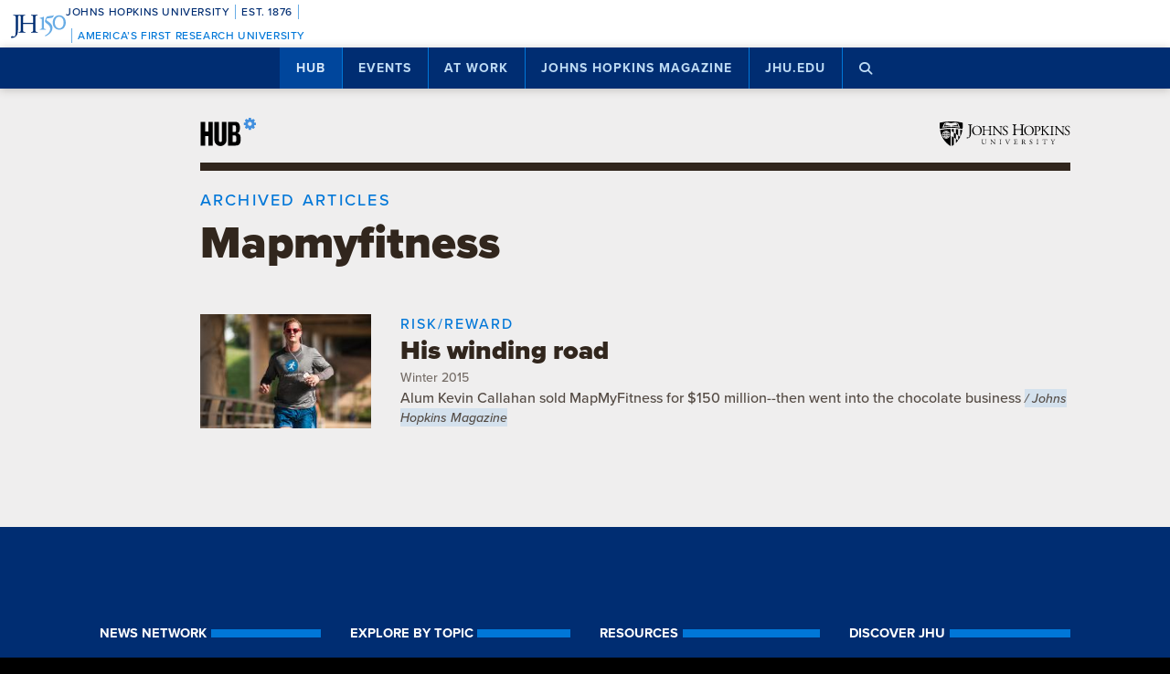

--- FILE ---
content_type: text/html; charset=utf-8
request_url: https://www.google.com/recaptcha/api2/anchor?ar=1&k=6LclNtkZAAAAANENXb4rH5E6uT1RlbUCAFvjxJYj&co=aHR0cHM6Ly9odWIuamh1LmVkdTo0NDM.&hl=en&v=N67nZn4AqZkNcbeMu4prBgzg&size=invisible&anchor-ms=20000&execute-ms=30000&cb=p0itnjyg49ls
body_size: 48745
content:
<!DOCTYPE HTML><html dir="ltr" lang="en"><head><meta http-equiv="Content-Type" content="text/html; charset=UTF-8">
<meta http-equiv="X-UA-Compatible" content="IE=edge">
<title>reCAPTCHA</title>
<style type="text/css">
/* cyrillic-ext */
@font-face {
  font-family: 'Roboto';
  font-style: normal;
  font-weight: 400;
  font-stretch: 100%;
  src: url(//fonts.gstatic.com/s/roboto/v48/KFO7CnqEu92Fr1ME7kSn66aGLdTylUAMa3GUBHMdazTgWw.woff2) format('woff2');
  unicode-range: U+0460-052F, U+1C80-1C8A, U+20B4, U+2DE0-2DFF, U+A640-A69F, U+FE2E-FE2F;
}
/* cyrillic */
@font-face {
  font-family: 'Roboto';
  font-style: normal;
  font-weight: 400;
  font-stretch: 100%;
  src: url(//fonts.gstatic.com/s/roboto/v48/KFO7CnqEu92Fr1ME7kSn66aGLdTylUAMa3iUBHMdazTgWw.woff2) format('woff2');
  unicode-range: U+0301, U+0400-045F, U+0490-0491, U+04B0-04B1, U+2116;
}
/* greek-ext */
@font-face {
  font-family: 'Roboto';
  font-style: normal;
  font-weight: 400;
  font-stretch: 100%;
  src: url(//fonts.gstatic.com/s/roboto/v48/KFO7CnqEu92Fr1ME7kSn66aGLdTylUAMa3CUBHMdazTgWw.woff2) format('woff2');
  unicode-range: U+1F00-1FFF;
}
/* greek */
@font-face {
  font-family: 'Roboto';
  font-style: normal;
  font-weight: 400;
  font-stretch: 100%;
  src: url(//fonts.gstatic.com/s/roboto/v48/KFO7CnqEu92Fr1ME7kSn66aGLdTylUAMa3-UBHMdazTgWw.woff2) format('woff2');
  unicode-range: U+0370-0377, U+037A-037F, U+0384-038A, U+038C, U+038E-03A1, U+03A3-03FF;
}
/* math */
@font-face {
  font-family: 'Roboto';
  font-style: normal;
  font-weight: 400;
  font-stretch: 100%;
  src: url(//fonts.gstatic.com/s/roboto/v48/KFO7CnqEu92Fr1ME7kSn66aGLdTylUAMawCUBHMdazTgWw.woff2) format('woff2');
  unicode-range: U+0302-0303, U+0305, U+0307-0308, U+0310, U+0312, U+0315, U+031A, U+0326-0327, U+032C, U+032F-0330, U+0332-0333, U+0338, U+033A, U+0346, U+034D, U+0391-03A1, U+03A3-03A9, U+03B1-03C9, U+03D1, U+03D5-03D6, U+03F0-03F1, U+03F4-03F5, U+2016-2017, U+2034-2038, U+203C, U+2040, U+2043, U+2047, U+2050, U+2057, U+205F, U+2070-2071, U+2074-208E, U+2090-209C, U+20D0-20DC, U+20E1, U+20E5-20EF, U+2100-2112, U+2114-2115, U+2117-2121, U+2123-214F, U+2190, U+2192, U+2194-21AE, U+21B0-21E5, U+21F1-21F2, U+21F4-2211, U+2213-2214, U+2216-22FF, U+2308-230B, U+2310, U+2319, U+231C-2321, U+2336-237A, U+237C, U+2395, U+239B-23B7, U+23D0, U+23DC-23E1, U+2474-2475, U+25AF, U+25B3, U+25B7, U+25BD, U+25C1, U+25CA, U+25CC, U+25FB, U+266D-266F, U+27C0-27FF, U+2900-2AFF, U+2B0E-2B11, U+2B30-2B4C, U+2BFE, U+3030, U+FF5B, U+FF5D, U+1D400-1D7FF, U+1EE00-1EEFF;
}
/* symbols */
@font-face {
  font-family: 'Roboto';
  font-style: normal;
  font-weight: 400;
  font-stretch: 100%;
  src: url(//fonts.gstatic.com/s/roboto/v48/KFO7CnqEu92Fr1ME7kSn66aGLdTylUAMaxKUBHMdazTgWw.woff2) format('woff2');
  unicode-range: U+0001-000C, U+000E-001F, U+007F-009F, U+20DD-20E0, U+20E2-20E4, U+2150-218F, U+2190, U+2192, U+2194-2199, U+21AF, U+21E6-21F0, U+21F3, U+2218-2219, U+2299, U+22C4-22C6, U+2300-243F, U+2440-244A, U+2460-24FF, U+25A0-27BF, U+2800-28FF, U+2921-2922, U+2981, U+29BF, U+29EB, U+2B00-2BFF, U+4DC0-4DFF, U+FFF9-FFFB, U+10140-1018E, U+10190-1019C, U+101A0, U+101D0-101FD, U+102E0-102FB, U+10E60-10E7E, U+1D2C0-1D2D3, U+1D2E0-1D37F, U+1F000-1F0FF, U+1F100-1F1AD, U+1F1E6-1F1FF, U+1F30D-1F30F, U+1F315, U+1F31C, U+1F31E, U+1F320-1F32C, U+1F336, U+1F378, U+1F37D, U+1F382, U+1F393-1F39F, U+1F3A7-1F3A8, U+1F3AC-1F3AF, U+1F3C2, U+1F3C4-1F3C6, U+1F3CA-1F3CE, U+1F3D4-1F3E0, U+1F3ED, U+1F3F1-1F3F3, U+1F3F5-1F3F7, U+1F408, U+1F415, U+1F41F, U+1F426, U+1F43F, U+1F441-1F442, U+1F444, U+1F446-1F449, U+1F44C-1F44E, U+1F453, U+1F46A, U+1F47D, U+1F4A3, U+1F4B0, U+1F4B3, U+1F4B9, U+1F4BB, U+1F4BF, U+1F4C8-1F4CB, U+1F4D6, U+1F4DA, U+1F4DF, U+1F4E3-1F4E6, U+1F4EA-1F4ED, U+1F4F7, U+1F4F9-1F4FB, U+1F4FD-1F4FE, U+1F503, U+1F507-1F50B, U+1F50D, U+1F512-1F513, U+1F53E-1F54A, U+1F54F-1F5FA, U+1F610, U+1F650-1F67F, U+1F687, U+1F68D, U+1F691, U+1F694, U+1F698, U+1F6AD, U+1F6B2, U+1F6B9-1F6BA, U+1F6BC, U+1F6C6-1F6CF, U+1F6D3-1F6D7, U+1F6E0-1F6EA, U+1F6F0-1F6F3, U+1F6F7-1F6FC, U+1F700-1F7FF, U+1F800-1F80B, U+1F810-1F847, U+1F850-1F859, U+1F860-1F887, U+1F890-1F8AD, U+1F8B0-1F8BB, U+1F8C0-1F8C1, U+1F900-1F90B, U+1F93B, U+1F946, U+1F984, U+1F996, U+1F9E9, U+1FA00-1FA6F, U+1FA70-1FA7C, U+1FA80-1FA89, U+1FA8F-1FAC6, U+1FACE-1FADC, U+1FADF-1FAE9, U+1FAF0-1FAF8, U+1FB00-1FBFF;
}
/* vietnamese */
@font-face {
  font-family: 'Roboto';
  font-style: normal;
  font-weight: 400;
  font-stretch: 100%;
  src: url(//fonts.gstatic.com/s/roboto/v48/KFO7CnqEu92Fr1ME7kSn66aGLdTylUAMa3OUBHMdazTgWw.woff2) format('woff2');
  unicode-range: U+0102-0103, U+0110-0111, U+0128-0129, U+0168-0169, U+01A0-01A1, U+01AF-01B0, U+0300-0301, U+0303-0304, U+0308-0309, U+0323, U+0329, U+1EA0-1EF9, U+20AB;
}
/* latin-ext */
@font-face {
  font-family: 'Roboto';
  font-style: normal;
  font-weight: 400;
  font-stretch: 100%;
  src: url(//fonts.gstatic.com/s/roboto/v48/KFO7CnqEu92Fr1ME7kSn66aGLdTylUAMa3KUBHMdazTgWw.woff2) format('woff2');
  unicode-range: U+0100-02BA, U+02BD-02C5, U+02C7-02CC, U+02CE-02D7, U+02DD-02FF, U+0304, U+0308, U+0329, U+1D00-1DBF, U+1E00-1E9F, U+1EF2-1EFF, U+2020, U+20A0-20AB, U+20AD-20C0, U+2113, U+2C60-2C7F, U+A720-A7FF;
}
/* latin */
@font-face {
  font-family: 'Roboto';
  font-style: normal;
  font-weight: 400;
  font-stretch: 100%;
  src: url(//fonts.gstatic.com/s/roboto/v48/KFO7CnqEu92Fr1ME7kSn66aGLdTylUAMa3yUBHMdazQ.woff2) format('woff2');
  unicode-range: U+0000-00FF, U+0131, U+0152-0153, U+02BB-02BC, U+02C6, U+02DA, U+02DC, U+0304, U+0308, U+0329, U+2000-206F, U+20AC, U+2122, U+2191, U+2193, U+2212, U+2215, U+FEFF, U+FFFD;
}
/* cyrillic-ext */
@font-face {
  font-family: 'Roboto';
  font-style: normal;
  font-weight: 500;
  font-stretch: 100%;
  src: url(//fonts.gstatic.com/s/roboto/v48/KFO7CnqEu92Fr1ME7kSn66aGLdTylUAMa3GUBHMdazTgWw.woff2) format('woff2');
  unicode-range: U+0460-052F, U+1C80-1C8A, U+20B4, U+2DE0-2DFF, U+A640-A69F, U+FE2E-FE2F;
}
/* cyrillic */
@font-face {
  font-family: 'Roboto';
  font-style: normal;
  font-weight: 500;
  font-stretch: 100%;
  src: url(//fonts.gstatic.com/s/roboto/v48/KFO7CnqEu92Fr1ME7kSn66aGLdTylUAMa3iUBHMdazTgWw.woff2) format('woff2');
  unicode-range: U+0301, U+0400-045F, U+0490-0491, U+04B0-04B1, U+2116;
}
/* greek-ext */
@font-face {
  font-family: 'Roboto';
  font-style: normal;
  font-weight: 500;
  font-stretch: 100%;
  src: url(//fonts.gstatic.com/s/roboto/v48/KFO7CnqEu92Fr1ME7kSn66aGLdTylUAMa3CUBHMdazTgWw.woff2) format('woff2');
  unicode-range: U+1F00-1FFF;
}
/* greek */
@font-face {
  font-family: 'Roboto';
  font-style: normal;
  font-weight: 500;
  font-stretch: 100%;
  src: url(//fonts.gstatic.com/s/roboto/v48/KFO7CnqEu92Fr1ME7kSn66aGLdTylUAMa3-UBHMdazTgWw.woff2) format('woff2');
  unicode-range: U+0370-0377, U+037A-037F, U+0384-038A, U+038C, U+038E-03A1, U+03A3-03FF;
}
/* math */
@font-face {
  font-family: 'Roboto';
  font-style: normal;
  font-weight: 500;
  font-stretch: 100%;
  src: url(//fonts.gstatic.com/s/roboto/v48/KFO7CnqEu92Fr1ME7kSn66aGLdTylUAMawCUBHMdazTgWw.woff2) format('woff2');
  unicode-range: U+0302-0303, U+0305, U+0307-0308, U+0310, U+0312, U+0315, U+031A, U+0326-0327, U+032C, U+032F-0330, U+0332-0333, U+0338, U+033A, U+0346, U+034D, U+0391-03A1, U+03A3-03A9, U+03B1-03C9, U+03D1, U+03D5-03D6, U+03F0-03F1, U+03F4-03F5, U+2016-2017, U+2034-2038, U+203C, U+2040, U+2043, U+2047, U+2050, U+2057, U+205F, U+2070-2071, U+2074-208E, U+2090-209C, U+20D0-20DC, U+20E1, U+20E5-20EF, U+2100-2112, U+2114-2115, U+2117-2121, U+2123-214F, U+2190, U+2192, U+2194-21AE, U+21B0-21E5, U+21F1-21F2, U+21F4-2211, U+2213-2214, U+2216-22FF, U+2308-230B, U+2310, U+2319, U+231C-2321, U+2336-237A, U+237C, U+2395, U+239B-23B7, U+23D0, U+23DC-23E1, U+2474-2475, U+25AF, U+25B3, U+25B7, U+25BD, U+25C1, U+25CA, U+25CC, U+25FB, U+266D-266F, U+27C0-27FF, U+2900-2AFF, U+2B0E-2B11, U+2B30-2B4C, U+2BFE, U+3030, U+FF5B, U+FF5D, U+1D400-1D7FF, U+1EE00-1EEFF;
}
/* symbols */
@font-face {
  font-family: 'Roboto';
  font-style: normal;
  font-weight: 500;
  font-stretch: 100%;
  src: url(//fonts.gstatic.com/s/roboto/v48/KFO7CnqEu92Fr1ME7kSn66aGLdTylUAMaxKUBHMdazTgWw.woff2) format('woff2');
  unicode-range: U+0001-000C, U+000E-001F, U+007F-009F, U+20DD-20E0, U+20E2-20E4, U+2150-218F, U+2190, U+2192, U+2194-2199, U+21AF, U+21E6-21F0, U+21F3, U+2218-2219, U+2299, U+22C4-22C6, U+2300-243F, U+2440-244A, U+2460-24FF, U+25A0-27BF, U+2800-28FF, U+2921-2922, U+2981, U+29BF, U+29EB, U+2B00-2BFF, U+4DC0-4DFF, U+FFF9-FFFB, U+10140-1018E, U+10190-1019C, U+101A0, U+101D0-101FD, U+102E0-102FB, U+10E60-10E7E, U+1D2C0-1D2D3, U+1D2E0-1D37F, U+1F000-1F0FF, U+1F100-1F1AD, U+1F1E6-1F1FF, U+1F30D-1F30F, U+1F315, U+1F31C, U+1F31E, U+1F320-1F32C, U+1F336, U+1F378, U+1F37D, U+1F382, U+1F393-1F39F, U+1F3A7-1F3A8, U+1F3AC-1F3AF, U+1F3C2, U+1F3C4-1F3C6, U+1F3CA-1F3CE, U+1F3D4-1F3E0, U+1F3ED, U+1F3F1-1F3F3, U+1F3F5-1F3F7, U+1F408, U+1F415, U+1F41F, U+1F426, U+1F43F, U+1F441-1F442, U+1F444, U+1F446-1F449, U+1F44C-1F44E, U+1F453, U+1F46A, U+1F47D, U+1F4A3, U+1F4B0, U+1F4B3, U+1F4B9, U+1F4BB, U+1F4BF, U+1F4C8-1F4CB, U+1F4D6, U+1F4DA, U+1F4DF, U+1F4E3-1F4E6, U+1F4EA-1F4ED, U+1F4F7, U+1F4F9-1F4FB, U+1F4FD-1F4FE, U+1F503, U+1F507-1F50B, U+1F50D, U+1F512-1F513, U+1F53E-1F54A, U+1F54F-1F5FA, U+1F610, U+1F650-1F67F, U+1F687, U+1F68D, U+1F691, U+1F694, U+1F698, U+1F6AD, U+1F6B2, U+1F6B9-1F6BA, U+1F6BC, U+1F6C6-1F6CF, U+1F6D3-1F6D7, U+1F6E0-1F6EA, U+1F6F0-1F6F3, U+1F6F7-1F6FC, U+1F700-1F7FF, U+1F800-1F80B, U+1F810-1F847, U+1F850-1F859, U+1F860-1F887, U+1F890-1F8AD, U+1F8B0-1F8BB, U+1F8C0-1F8C1, U+1F900-1F90B, U+1F93B, U+1F946, U+1F984, U+1F996, U+1F9E9, U+1FA00-1FA6F, U+1FA70-1FA7C, U+1FA80-1FA89, U+1FA8F-1FAC6, U+1FACE-1FADC, U+1FADF-1FAE9, U+1FAF0-1FAF8, U+1FB00-1FBFF;
}
/* vietnamese */
@font-face {
  font-family: 'Roboto';
  font-style: normal;
  font-weight: 500;
  font-stretch: 100%;
  src: url(//fonts.gstatic.com/s/roboto/v48/KFO7CnqEu92Fr1ME7kSn66aGLdTylUAMa3OUBHMdazTgWw.woff2) format('woff2');
  unicode-range: U+0102-0103, U+0110-0111, U+0128-0129, U+0168-0169, U+01A0-01A1, U+01AF-01B0, U+0300-0301, U+0303-0304, U+0308-0309, U+0323, U+0329, U+1EA0-1EF9, U+20AB;
}
/* latin-ext */
@font-face {
  font-family: 'Roboto';
  font-style: normal;
  font-weight: 500;
  font-stretch: 100%;
  src: url(//fonts.gstatic.com/s/roboto/v48/KFO7CnqEu92Fr1ME7kSn66aGLdTylUAMa3KUBHMdazTgWw.woff2) format('woff2');
  unicode-range: U+0100-02BA, U+02BD-02C5, U+02C7-02CC, U+02CE-02D7, U+02DD-02FF, U+0304, U+0308, U+0329, U+1D00-1DBF, U+1E00-1E9F, U+1EF2-1EFF, U+2020, U+20A0-20AB, U+20AD-20C0, U+2113, U+2C60-2C7F, U+A720-A7FF;
}
/* latin */
@font-face {
  font-family: 'Roboto';
  font-style: normal;
  font-weight: 500;
  font-stretch: 100%;
  src: url(//fonts.gstatic.com/s/roboto/v48/KFO7CnqEu92Fr1ME7kSn66aGLdTylUAMa3yUBHMdazQ.woff2) format('woff2');
  unicode-range: U+0000-00FF, U+0131, U+0152-0153, U+02BB-02BC, U+02C6, U+02DA, U+02DC, U+0304, U+0308, U+0329, U+2000-206F, U+20AC, U+2122, U+2191, U+2193, U+2212, U+2215, U+FEFF, U+FFFD;
}
/* cyrillic-ext */
@font-face {
  font-family: 'Roboto';
  font-style: normal;
  font-weight: 900;
  font-stretch: 100%;
  src: url(//fonts.gstatic.com/s/roboto/v48/KFO7CnqEu92Fr1ME7kSn66aGLdTylUAMa3GUBHMdazTgWw.woff2) format('woff2');
  unicode-range: U+0460-052F, U+1C80-1C8A, U+20B4, U+2DE0-2DFF, U+A640-A69F, U+FE2E-FE2F;
}
/* cyrillic */
@font-face {
  font-family: 'Roboto';
  font-style: normal;
  font-weight: 900;
  font-stretch: 100%;
  src: url(//fonts.gstatic.com/s/roboto/v48/KFO7CnqEu92Fr1ME7kSn66aGLdTylUAMa3iUBHMdazTgWw.woff2) format('woff2');
  unicode-range: U+0301, U+0400-045F, U+0490-0491, U+04B0-04B1, U+2116;
}
/* greek-ext */
@font-face {
  font-family: 'Roboto';
  font-style: normal;
  font-weight: 900;
  font-stretch: 100%;
  src: url(//fonts.gstatic.com/s/roboto/v48/KFO7CnqEu92Fr1ME7kSn66aGLdTylUAMa3CUBHMdazTgWw.woff2) format('woff2');
  unicode-range: U+1F00-1FFF;
}
/* greek */
@font-face {
  font-family: 'Roboto';
  font-style: normal;
  font-weight: 900;
  font-stretch: 100%;
  src: url(//fonts.gstatic.com/s/roboto/v48/KFO7CnqEu92Fr1ME7kSn66aGLdTylUAMa3-UBHMdazTgWw.woff2) format('woff2');
  unicode-range: U+0370-0377, U+037A-037F, U+0384-038A, U+038C, U+038E-03A1, U+03A3-03FF;
}
/* math */
@font-face {
  font-family: 'Roboto';
  font-style: normal;
  font-weight: 900;
  font-stretch: 100%;
  src: url(//fonts.gstatic.com/s/roboto/v48/KFO7CnqEu92Fr1ME7kSn66aGLdTylUAMawCUBHMdazTgWw.woff2) format('woff2');
  unicode-range: U+0302-0303, U+0305, U+0307-0308, U+0310, U+0312, U+0315, U+031A, U+0326-0327, U+032C, U+032F-0330, U+0332-0333, U+0338, U+033A, U+0346, U+034D, U+0391-03A1, U+03A3-03A9, U+03B1-03C9, U+03D1, U+03D5-03D6, U+03F0-03F1, U+03F4-03F5, U+2016-2017, U+2034-2038, U+203C, U+2040, U+2043, U+2047, U+2050, U+2057, U+205F, U+2070-2071, U+2074-208E, U+2090-209C, U+20D0-20DC, U+20E1, U+20E5-20EF, U+2100-2112, U+2114-2115, U+2117-2121, U+2123-214F, U+2190, U+2192, U+2194-21AE, U+21B0-21E5, U+21F1-21F2, U+21F4-2211, U+2213-2214, U+2216-22FF, U+2308-230B, U+2310, U+2319, U+231C-2321, U+2336-237A, U+237C, U+2395, U+239B-23B7, U+23D0, U+23DC-23E1, U+2474-2475, U+25AF, U+25B3, U+25B7, U+25BD, U+25C1, U+25CA, U+25CC, U+25FB, U+266D-266F, U+27C0-27FF, U+2900-2AFF, U+2B0E-2B11, U+2B30-2B4C, U+2BFE, U+3030, U+FF5B, U+FF5D, U+1D400-1D7FF, U+1EE00-1EEFF;
}
/* symbols */
@font-face {
  font-family: 'Roboto';
  font-style: normal;
  font-weight: 900;
  font-stretch: 100%;
  src: url(//fonts.gstatic.com/s/roboto/v48/KFO7CnqEu92Fr1ME7kSn66aGLdTylUAMaxKUBHMdazTgWw.woff2) format('woff2');
  unicode-range: U+0001-000C, U+000E-001F, U+007F-009F, U+20DD-20E0, U+20E2-20E4, U+2150-218F, U+2190, U+2192, U+2194-2199, U+21AF, U+21E6-21F0, U+21F3, U+2218-2219, U+2299, U+22C4-22C6, U+2300-243F, U+2440-244A, U+2460-24FF, U+25A0-27BF, U+2800-28FF, U+2921-2922, U+2981, U+29BF, U+29EB, U+2B00-2BFF, U+4DC0-4DFF, U+FFF9-FFFB, U+10140-1018E, U+10190-1019C, U+101A0, U+101D0-101FD, U+102E0-102FB, U+10E60-10E7E, U+1D2C0-1D2D3, U+1D2E0-1D37F, U+1F000-1F0FF, U+1F100-1F1AD, U+1F1E6-1F1FF, U+1F30D-1F30F, U+1F315, U+1F31C, U+1F31E, U+1F320-1F32C, U+1F336, U+1F378, U+1F37D, U+1F382, U+1F393-1F39F, U+1F3A7-1F3A8, U+1F3AC-1F3AF, U+1F3C2, U+1F3C4-1F3C6, U+1F3CA-1F3CE, U+1F3D4-1F3E0, U+1F3ED, U+1F3F1-1F3F3, U+1F3F5-1F3F7, U+1F408, U+1F415, U+1F41F, U+1F426, U+1F43F, U+1F441-1F442, U+1F444, U+1F446-1F449, U+1F44C-1F44E, U+1F453, U+1F46A, U+1F47D, U+1F4A3, U+1F4B0, U+1F4B3, U+1F4B9, U+1F4BB, U+1F4BF, U+1F4C8-1F4CB, U+1F4D6, U+1F4DA, U+1F4DF, U+1F4E3-1F4E6, U+1F4EA-1F4ED, U+1F4F7, U+1F4F9-1F4FB, U+1F4FD-1F4FE, U+1F503, U+1F507-1F50B, U+1F50D, U+1F512-1F513, U+1F53E-1F54A, U+1F54F-1F5FA, U+1F610, U+1F650-1F67F, U+1F687, U+1F68D, U+1F691, U+1F694, U+1F698, U+1F6AD, U+1F6B2, U+1F6B9-1F6BA, U+1F6BC, U+1F6C6-1F6CF, U+1F6D3-1F6D7, U+1F6E0-1F6EA, U+1F6F0-1F6F3, U+1F6F7-1F6FC, U+1F700-1F7FF, U+1F800-1F80B, U+1F810-1F847, U+1F850-1F859, U+1F860-1F887, U+1F890-1F8AD, U+1F8B0-1F8BB, U+1F8C0-1F8C1, U+1F900-1F90B, U+1F93B, U+1F946, U+1F984, U+1F996, U+1F9E9, U+1FA00-1FA6F, U+1FA70-1FA7C, U+1FA80-1FA89, U+1FA8F-1FAC6, U+1FACE-1FADC, U+1FADF-1FAE9, U+1FAF0-1FAF8, U+1FB00-1FBFF;
}
/* vietnamese */
@font-face {
  font-family: 'Roboto';
  font-style: normal;
  font-weight: 900;
  font-stretch: 100%;
  src: url(//fonts.gstatic.com/s/roboto/v48/KFO7CnqEu92Fr1ME7kSn66aGLdTylUAMa3OUBHMdazTgWw.woff2) format('woff2');
  unicode-range: U+0102-0103, U+0110-0111, U+0128-0129, U+0168-0169, U+01A0-01A1, U+01AF-01B0, U+0300-0301, U+0303-0304, U+0308-0309, U+0323, U+0329, U+1EA0-1EF9, U+20AB;
}
/* latin-ext */
@font-face {
  font-family: 'Roboto';
  font-style: normal;
  font-weight: 900;
  font-stretch: 100%;
  src: url(//fonts.gstatic.com/s/roboto/v48/KFO7CnqEu92Fr1ME7kSn66aGLdTylUAMa3KUBHMdazTgWw.woff2) format('woff2');
  unicode-range: U+0100-02BA, U+02BD-02C5, U+02C7-02CC, U+02CE-02D7, U+02DD-02FF, U+0304, U+0308, U+0329, U+1D00-1DBF, U+1E00-1E9F, U+1EF2-1EFF, U+2020, U+20A0-20AB, U+20AD-20C0, U+2113, U+2C60-2C7F, U+A720-A7FF;
}
/* latin */
@font-face {
  font-family: 'Roboto';
  font-style: normal;
  font-weight: 900;
  font-stretch: 100%;
  src: url(//fonts.gstatic.com/s/roboto/v48/KFO7CnqEu92Fr1ME7kSn66aGLdTylUAMa3yUBHMdazQ.woff2) format('woff2');
  unicode-range: U+0000-00FF, U+0131, U+0152-0153, U+02BB-02BC, U+02C6, U+02DA, U+02DC, U+0304, U+0308, U+0329, U+2000-206F, U+20AC, U+2122, U+2191, U+2193, U+2212, U+2215, U+FEFF, U+FFFD;
}

</style>
<link rel="stylesheet" type="text/css" href="https://www.gstatic.com/recaptcha/releases/N67nZn4AqZkNcbeMu4prBgzg/styles__ltr.css">
<script nonce="LNUt0SXtq7JQ_-eZYIkZqg" type="text/javascript">window['__recaptcha_api'] = 'https://www.google.com/recaptcha/api2/';</script>
<script type="text/javascript" src="https://www.gstatic.com/recaptcha/releases/N67nZn4AqZkNcbeMu4prBgzg/recaptcha__en.js" nonce="LNUt0SXtq7JQ_-eZYIkZqg">
      
    </script></head>
<body><div id="rc-anchor-alert" class="rc-anchor-alert"></div>
<input type="hidden" id="recaptcha-token" value="[base64]">
<script type="text/javascript" nonce="LNUt0SXtq7JQ_-eZYIkZqg">
      recaptcha.anchor.Main.init("[\x22ainput\x22,[\x22bgdata\x22,\x22\x22,\[base64]/[base64]/[base64]/bmV3IHJbeF0oY1swXSk6RT09Mj9uZXcgclt4XShjWzBdLGNbMV0pOkU9PTM/bmV3IHJbeF0oY1swXSxjWzFdLGNbMl0pOkU9PTQ/[base64]/[base64]/[base64]/[base64]/[base64]/[base64]/[base64]/[base64]\x22,\[base64]\\u003d\\u003d\x22,\x22w79Gw605d8KswovDuh7DiEU0Y3NbwrTCkCrDgiXClCdpwqHCrgLCrUs9w6c/w6fDnR7CoMKmfsK3wovDncONw5YMGgBnw61nEsKJwqrCrk/Cg8KUw6MpwrvCnsK6w77CpzlKwrLDsjxJDMO9KQh0wq3Dl8Otw4vDvylTQ8OyO8OZw7tlTsONA3RawoUFd8Ofw5Rvw7YBw7vCmXohw73DkMKmw47CkcOdOF8gM8OVGxnDjlfDhAlxwqrCo8KnwojDniDDhMKbHR3DisKIwp/CqsO6VgvClFHCp0MFwqvDs8K/PsKHVsKvw59RwrHDgsOzwq8Hw4XCs8KPw4bCnyLDsW1+UsO/[base64]/CkRF5UBthSMOnWcOuwp/DmywtwpHDiDh6w6rDvcOdwptVwpXCnHTCi0nCnMK3QcKwAcOPw7oGwoZrwqXChcODe1BJdyPChcKhw45Cw53CigItw7FxIMKGwrDDusKIAMK1wpPDjcK/w4MYw5ZqNGlxwpEVKQ/Cl1zDp8OHCF3Cv3LDsxNjJcOtwqDDmnAPwoHCqMKEP19Lw6nDsMOOccKhMyHDrjnCjB48wolNbDjCgcO1w4QebE7DpS/DrsOwO0nDvcKgBiVaEcK7PzR4wrnDlsOwX2sqw4hvQCguw7k+OhzDgsKDwoccJcOLw6jCtcOEADfCjsO8w6PDoz/DrMO3w78Bw48eL3DCjMK7BMO8QzrCjcKRD2zCsMO9woR5czIow6QZP1d5S8Oewr9xwo/Co8Oew7V5aSPCj1AqwpBYw6siw5EJw4I9w5fCrMOQw54Sd8KEPz7DjMKQwqBwwonDp3LDnMOsw4o0I2ZHw43DhcK7w75hFD5ow7fCkXfCtMOJasKKw6/CvUNbwrRgw6ATwp7CosKiw7V/Q07DhBHDlB/ClcK+RMKCwosrw6PDu8ObLj/CsW3Cu1fCjVLCjcO0QsOvfsKVa1/Dr8KJw5XCicO0QMK0w7XDmMOnT8KdP8KtOcOCw6FnVsOOLcOkw7DCn8KqwpAuwqVNwpsQw5Mkw6LDlMKJw5rCocKKTgUUJA1oblJ6wogGw73DusOgw4/Cmk/Cj8OJcjkxwpBVIkUlw5tec1jDpj3CowsswpxEw7UUwpd7w4BAwovDuTJVTsObw6/DtwxPwo7CrUDDu8KrU8KCw4jDgsK3wqPDuMOUw6/Dhj3CvHp9w5zCvUtaPcOpw5sWwpjDvxvClcKqRMKVwp3DvsOOFMKZwqBWOxfDq8O+TChxMW9VJ1AvPH/[base64]/PxHClyvCviLDvXkDNcKzYSzCvsKKwpNJwrokM8K4wq7CqmrDusOLcBjCuWQ8VcOkc8OaZWTCjQ/[base64]/DhR7Dvzcew7YKwq3DhMO5w4V2wpDCnlLDp8Orw70vMiQxwrUNcsKQw7bDm0DDgUjCtAXCscOuw6F8wojDg8OmwozCsyNPPsOBwp/DhMKgwpMCDEHDr8Ohw6IEUsKnw6vCrMO7w6TDscKOw5XDnzTDq8KRwox7w4h6w5kGI8OVU8KuwoNhLMK/[base64]/Dh8OHacOXL8KOcMOiVsOSwoQiacOjP00GVsKzw4XCmcOnwprCj8KQw7nChMO2JGtNCnTCocO9PW9PWTw0dyZ0w67CgMKzABTCv8OJG3nCunJuwqsyw57Ch8KCwqh2KcOvwpkPdCfCu8O8w6FkCTDDqlF1w77Cs8Oyw7LCtynCiFrDgcKdwrc7w6Q+QBcww6nCnD/CrsK5woRXw4nCu8O9cMOrwrsRwodtwrrDrV/[base64]/[base64]/DhQ9wwqvDrRDCrUnDv8KJM2LCiMKAw780ecKODhcyPFbDhlA2wodbITHDuGrDrMOGw6IFwpxtwrtFJMOew7BJHMK+wqwGVz0/w5jDn8OhAsOvayE3wqNHa8K2w6lUERVow5nDocOww7YiU2vCpsObAcODwrnCkcKBw5zDsBHCssO8NgzDrXXCrD/DnBtWbMKrw5/CiRfCpWU3cArDlyQywpTDusKIBQUiw4Vmw4w+wpbDvMKKw785wqxxwp3DosKLMMOpXMK6OcK0wozCk8KpwqEkAcOYZUxLw6bCkMKGa3t+Knt9f0Fhw6bCuVAgAh4XT3jCgj/[base64]/[base64]/CtmFMwpvDv8O2w6XCtTc4w4XCqMOKw5bCp34ZK8Kzw7hpwqVfbMOxfiDDtMO9J8KwIGTCvsKzwrszwokVA8KHwpvCixsqw4DDgsOKCArDshohw6tNw67DssO1w5g1w4DCslQPw6MYw78IKFzChcO/F8OGPcOvKcKreMKpLE1OdUR+dm3DoMOMw63CqGF6wr15w4/[base64]/dsKqw7TDqG8jChfDrAvCkMO4wqlYw77DhRHClsORHcKVw7TCr8O/w5UHw6VOw5jCn8O0wqt0wpNSwoTCksOYBsO4b8KAZnUxOcK6w67CtsOVL8KGw5vCiHrDicKYUSjDtsORJRJawrNeRsOXR8KMAcOqY8OIwobDkTMewphNw7xOwolmw6bDmMK/woXDiBnDnl3DpztLe8Ogf8Orwo5tw4HCmRHDu8O9SMOgw4YfXCw5w4RowpIORMKVw6lvFAA2w7vCsRQ8d8ObTXfCn0dzwrR+KSHDmcOcCsOTw7DCk3NMw5zCpcKKKQbCkg9bw4UsNMKmd8OiQhVTDsKbw47DncOtYwpbMU05woHCgnbDqHjDkMK1WzUGXMK/[base64]/[base64]/Cpw97w40aw4IJY13Cm8Omwr7DocODVMO0JgPCqsOFXyQ8w7AAYBXCjCPCoQxJN8OnaVrCsULClsKiwqjCs8K/WWkRwrLDnMOmwqAYw7g/[base64]/CgnfCvMOOGg3ChSnDj8K3woNQJ2ZQKyLCl8OsHsKlQcKIVcOOw7hDwrrCqMOMHMOPw49ONMKKAl7CkWRfwrrCk8KCw4FSw5XDuMO5woAPYMKgRsKQC8KaL8OuHw3DowJFw517wqXDkzlOwrfCtsKCwrPDtRVRa8O2w4JEX0Y2wop2w6JVFsK2asKLw7TDswczc8K/[base64]/CsMOmX8OXL1t1wqjDvsO8f8KjwqorCsOAEDXCusKdw5vDkGvDphRHw7/DkcKNw7okflV7PcKMKDrCkhvCklARwovDvsOiw7XDvRrDmwBeLANPG8KXw64PQ8OJw4F/w4FxDcKpw4zDu8O5wo9ow4fCvSQSKkrCrcK7w5pXXsO8w7HDisKHwq/CgFBrw5FubjV4RGhQwp1EwqlswolAKMKTTMO+wr3Dsx5lNMOBw5zDs8OXF19Kw63Chw3DqkPDnELCoMOOIFVII8OYF8Kwwp1hwqHCjFDCtsK7w7LCuMOvwo4XR0QeVMOKVjnCisOILyE/wqUawq/Ds8KHw7HCpsOqwpDCnjBcwrDCpMOgwotMwoPCnx9ywrDCu8KzwpV+w4gLB8KVQMKVw4XDqx1YYSIkwrXCh8KDw4TCqxfDogrDsS7CjCbCjhbDhAofw6NQBSfDtMKWwp/CjMKkwpU/GXfDjsOHwozDt1kMFMKqw53DpSZFwr1qH1Uiwpx7eGnDg2Uww7QCDn98wp7Cq1UzwqpeTcKwez/[base64]/CksOUwq3CjAp8w7JHwrpIwoDChCXDm1tqXiZdF8K/w7gpWsOsw7fDjkHDscOBw69rSMOOb1/CgcO0KDI6bisMwqknwoJPMR/Dk8OwZhDDr8OfcgUEwp9BVsOVw7jCjnvCtw7Cp3bDpcKIwpnDvsOjYMKbE1DDk14Rw40SUsOVw5sdw5RRIMOcDzLDmcKxXMKZw7vDr8KhXEkuMsKnwqbDojxqwoXCqxrCnMO3L8O7C0nDqhPDvwTCjMOlN2LDhCUZwqhBLWpVDcOaw4h4IcKcw73Csk/Ch2vCt8KJw5PDoylRw7XDpQ8mCcO3worDhAvCsDJ3w6HCsVEUwqDCkcKaS8OnRMKQw6zCinNScRHDhnZpwrtyTwjCnwtMwozCi8KhUWozwoRnwqd4wro0wqkbBsOrccOSwoN0wrkMa2TDvHo8BcONwpvCthZ8wqgzwq/DvsOVL8KDE8OYKkJZwpofwoTCk8OyI8KBYDcoA8OsD2bDqlHDkjrDscK1b8Obw5oSMMOKw4jDtUgEwpDCs8O7bsO+wo/CuwnClABXwrshw5MxwqVjwpIQw6QsZcK+V8OHw5nCvcO/PMKBOiLDviUecMOLwrXDkMORw7AxS8OtOcOgwo/DvsOlU29cwq7CuVHDm8KbAMKwwo/CqTjCmh1UT8OrMghxNcKZw51rw7dHwr/Cq8OXag1Pw6bCm3TDvcK+cz9Kw7jCsx/CsMOdwrjDrnHChx8fD0/[base64]/DhQ3Ck8Opw7TCgVpvVGbDtywSXMOgwphhHQFob09GZWNpFCrCj1rCkcOxO3fDhlHDmhLCgF3CpRXDhhLCmRjDpcOgBMK3EWvDpMOkRhYvJB8BcQfCqz43TRwINMOGw4/CvMKSXMKWP8KTdMKvJC1WIyxew5LCnMKzHFJPwo/DmFfChMK5w77Dm0HCvFoiw7BfwpwJAsKDwrjDqV0HwovCg2TCvcKmCsOlw7ItNMKKUA5NUcKgw75YwrfDliLDrsOBw4HDv8K0wqsYw4/Cu1jDqMKhbcKqw4/CvsOFwpvCrGbCrHZPSGXCkAMTw64Rw5/CpQLDnsKiw43DlDsFBcKaw5rDk8O1NsO6wqlEw7DDtMOLw5LDvMO1wrHDrMOiFB5hYRQCw5dNFcOgCMK+RAt4AWIPw6/Dg8Ovw6RlwqDDthk1wrcgwqbClhHCgCBIwq/DvVPCi8K+XXF9WwnDosKRbsOdw7czasKkw7PCjz/[base64]/[base64]/CrcKxQsOWacKHXMONeyUJFsKIw67Dkw0twp80GFPDrzbCoDPCusOWUxISw6/[base64]/acO7a00VbMOiwpHCqhhPP8KGesKxEcOiLBLDgW3DtcOiwpvCv8OtwqfDksO/acK9w70YTsKUwq0GwqXDlHglwopJwq/DkDDDqn8pJMOKDsOCYCduwq0oTcKuKcONcSlOE0zDiwPDrXHCtQ3Dl8OnaMOwwr3DkhJawqc8QMKuLT/Cu8KKw7QaeklBw4UDw5pgKsOzwpc8P2jChmEyw59cwqoUCUQVw5bClsOUHUrCqz/Cp8KvYsOvN8KMZlVuc8KrwpPCksKowopxfMKWw6pSVwZAXjnDmMOWwq5hwohoAsOvw4wLEXZbKg/DoBlowq3Cu8Kfw5nCtkJew74dTxbCmcOfInlrwqnCgsKuVABlaGzDqMOkw491w6PDuMK1V0shw4AZWcKyCMOncybDgXcZw5RcwqvDl8KyMcKdTzc4wq/Ci0Jvw7nDvsOlwpHCoUIdYhHCvsK1w4lnLmlJPMKJSgJtw456woMkfVDDpcOiM8OEwqh1wrQEwrk4w7IQwr42wrnCrWHDj3w4AMKTNkYJOsOKM8OfUi3Cg3Qfc25VPQ8mB8KtwpVPw58Ywr3Dj8O/JsK+F8OIw4fCm8OlIkjDgsKjw6XDlyYKwqB0w73Cl8OjMsKILMKDMwRKwqFvc8OFN3YFwpzDmxrDqHZAwrMkFAfDl8KFEW9hJD/ChMOIwpUPbsKIw53CpMOqw5vDqzMBR3/CvMOywqbDg3wuwo7DrMOLw4oqwoPDmMK6wqXCscKQUjV0wp7Ct0bDnn4WwrjCocK7wo8oIMK3w41WBcKuw7IeFsKrwrHCssKKXMO7BMKIw6fCqEPDh8K3w68nQcO/a8K1YMOkw5rCuMO1NcOvaBTDghomw7J9wqTDucK/[base64]/CssK7IMOtwpjDsBRWw4pVLMK1w6vDiHpsPnjDhxxGwq/CgcKjZMOxw7nDtcKrPMKrw5FKVMOuTsK7CcK1Fl8TwpZjwqp/[base64]/[base64]/DvCBweBAsM1TCrMKjwq0zw5l6woQTCcKuBMKAwrPDoDXCtQcyw7xNDXLDqcKRwptFd0RUecKKwpcOQMOaTldow48Ew4dZJDjCmsOjw6rCm8OAZiF0w77DgcKAwrHDvS7DmGjDrVPCtMOLw5Jwwrg6w7PDkRXCmxQhwpwoZATDkMK0MTzDgMKpdj/[base64]/CusKcw7BDMirDisKawrfCgMOVfX3DiUdvwqLDvioaw7nCo13CnwRyUFlVXsO1IntJR1DDiWDCtsO0woTCkcOHF23Cj0rDuj0GTgzCosO2w6xHw7tpwqtRwowpbj7CrFfDlsO4e8OPP8K/SRo4wpTCpFdUw4vChCnCs8OmYsOmeifDkMOewqnDoMORw78nw7TCocODwpfCjXRawpZ4AXXDlcOIw7fCv8KYfhoHPycfwrk4U8KKwo5MfsONwp/Dh8OHwpHDhsKGw6BPw47DmMO/w5lhwq9YwrjCjQosdsKiYElbwqXDo8ODwoFXw597wqTDryQSYcKkF8OkH2kMK0lfCnADXS/DqzPDrQ7CvcKkwp8swoPDsMOYWnA/SDhBwrltJsOvwo/Du8O6wrVReMOXw70iQcObw5gHdcO9D3HChcK3QDnCtcOoLWAlFMOdw6lObiFLd3jCjcOIXksWDhLChQsUw4HCsTN5wobCqTrCkA1ww4TCoMO7VV/Ct8OldMKiw4x2eMOGwpspw4tdwrfClsOYwpYKPQzDksOsIVkiwqHCmydrOcONP0HDq1YgRGLDocKCd3TCtcODw6Z7wq/[base64]/CgMKaYMKjwqclGCLDncKRPMOIwoBAwqA5w4YMFMKOcWFAwpptw7A/EcKyw5vDsmgHZ8OrRyZ0worDr8OAwoAzw40Rw5kew6HDhsKaScOYMsOzwr12wqnCvHfCncODT2VzTcK9BsK/VGFsfkvCucOpDMKPw582GcK+wqdrwpZWwoRJRcKWwoLCkMO0wrMREsK1f8OuRRbDhsKFwqPCgsKZwrPCgHxBIMKfwozCuH8dw4nDpMKLJ8Ozw7zCl8OPai1Swo3ChGAJwqrCsMOtXywvDMO2anrCpMOtwpvDnFxSEMKUUkvDl8KiLg95dsKlb21swrHCv2kgwoVINm/CiMKEwrTDgsKew67Dm8O4WsOvw6PCjsKkQsOtw7fDjMK6wpvDpAVLF8OGw5PDncKUw6Z/CDJDM8OZw6HDj0dqw5RJwqPDrldTw77DlWbCosO4w6DDt8Oxw4HCjMOHUsOlG8KFZsO0w7YKwp9Bw4ZUw4nDisObw7MwJsKKBzLDoC/CrDnCqcKtwrPCiSrCpcKzc2h4VAjClQnDoMOKM8KmbXXCm8KEJX12WsOUMQXDt8KJYMKAw7B4YH0Ww57Dr8Khwo3DswUvw5nDmcKVL8KPPsOqRxvDu2xuVz/Du2XCsifDrCwswpxAE8O0wo51IcOMScK2PMOywpxzJHfDn8Kxw4lwFMOvwoNewrHCsRB/w7fCpzlKVUtDAyDCh8K4wq9fwrjDtcKXw55ew5jDoGQsw4UoYsKcZ8OsQcOdwonCnsKoAhjDj2kTwoYtwoYcwp04w6UBLcOdw7XDjD0gNsOGHSbDncOVNnfCs3U7YkbDq3DDuRnDjMK2wrpOwpJXGA/[base64]/Cvy/Dl8Okwr9Gw5PClwLDqXRCaA19JGfClMOYwq5bJMOXwq1/wpUjwqEtcMK/[base64]/[base64]/[base64]/w4sIQMKZwpQ/[base64]/DnlTDhcOfw6xTw7zCjMK1I01xaMOHwp/DmsOnO8Kfw5U6w4Elw7duMMOkw4HCnsOWw6zCssOGwqYyIsOzKkDCuixywpgow64XHsK+IntwHDDDr8KPdwMIB310w7MFwqjCimTCl1JDw7E4GcKVGcOxwoEQF8O/A2kGwrbCl8KLasOdwo/CvnweO8Kqw6rDgMOWejPCvMOaQsOBwqLDuMKsPsOWdsOUwp7Dt1Enw4k4wpnDoX1hfsKaSjRIw7zCqTHChcOVdcOZYcOgw5XCusOvGsO0wpbCncK1w5J9eEBWwojCqsK5wrdvP8OYKsKiwrl4J8K+w6RbwrnCisOQU8KOw6/[base64]/CuzxvHizCvnXDm8OhwqxAATrDkm7DjMOPwrQXwpzDjl7CiSZHwrvCijzCl8OiJFpiPkrCm33Dv8OfwrvCi8KZcnDCt1nDi8OiV8OCw6/[base64]/wqzDjsKseMKEwo8BBSBCwqXDqcKeUh5vAcOKX8OyeFXCl8O/w4JBHsOeRQAEw5DDvcOCbcOiwoHCgWnCvRgKSGp4I1zDr8OcwoLCmHhDUcK6QMKNw4vDqMO1cMO+w7Y6CMO3wpsDwppzwpfCqsKCIMKfwo/CnMOsDsOdwozDj8O6w73Cr27DiChnw7UUK8KYw4fChcKBesOjw6rDpcO6egczw6HCtsO9JsKpcsKkwosDbsK8J8ONw5FEN8OFag58w4XCucOFUWx6M8KLwqLDgjpoTxrCpMOdOMOMYntRfk7DpMO0HyVKPVoTF8KwQnPDqMO/dMK9LcOewpjCqMOscCDCgkJpw5fDrMOfwrPCkcO8ZhLDuXLDusOowr4ZRCvCi8OIw7TCr8KFJMKrw4IHNl7CoGFhCRvDi8OsKQPDvHbDkR98wpVLQRHCmn8Hw7jDqisCwqrCpsO7w7rCkATDusOSwpRqwpDCicOew6ZiwpFVw4vDmE/[base64]/DlMOsRTjCuMKXw4PDlmINwqfCpVzDjMOKVcK5wqDCkMKEQzXCtWHDusKjSsKcwrPCpkJSw73CvcO0w4FPA8KvMWvCtMOqZ2cowp3CviQbXsKRwqlJPsKvw7lQw4kqw4kYwrt9dMKmw4bCpsK6wpzDp8KPdGnDr2DDtG/CkQp1wqDCpQcnfsOOw7E6e8OgMzs+DBJnJsOZwobDpsKWw7rCs8KudsO9N10kF8Kkbm81wrfCkMORw6XCtsOfw7Qbw55uMcOTwp/[base64]/DqQTDqcKuwpZ4RyHCgMK8QBsgKxvDncOcwqxkw4nDrsOBw7nCs8OXwo3ClCzChhwWXGFxw4/DuMOmTyrCnMOswqkyw4TDt8KBwozCpMOUw5rChcO3woPClcKHOsOCTcKOw4/DnGF5w6HDhgYwZ8OIDwM8IMOfw4FXwrYUw4nDusORNW9QwooBQsO/wrNaw5/Cj2fChHLCrVwbwofCgUktw4dSPXHCmHvDgMOQEsOuQDYrWcKRWMOwNRDCthHCocKrRRTDs8O1wonCoX4CXsOaNsO0wrV1JMOfw6nCok45w67DhcKdHAPCqE/CssKvw5vCjSXDtmF5CcKpNj/Ckl7Cn8O8w6ApT8KtbB0zZ8Kkw6rCszHDpcKyWcOGw4/[base64]/Dpz/CisKKegTCmcKZwpjCtsOpecOMdcOxDMKpTBvDkcKlSxFqwqp9McOGw4Bdwp3Dq8OUGkt+wrImHcK9TsKTTAjDpUDCv8KKPcOeDcOoWMKjEUxQwrU5w5smw61ZYMOtw5vCrk/DusO2w4TCjcKWw6PCm8KOw4nCl8O5wrXDrBJwdldDdcKswr5IeGrCqTrDuzDCs8K3EMKow48JUcKLFsKpfcKRYGdHN8OwJFRQHyDChznDmBZpMMOLw6rCrMO4w6cRDS7Dt10jw7PDiRLCn3wCwovDsMK/Px7Dq0zCtcOyAFfDtXzCm8OlPMOPGMKrw63DrsODwownw4vDtMOxUCHDqifCnzzDjkZFwoXCh1cLcy8CC8OTOsKuw73DmcOZQcKbwrFFIcOWwoLChsOVw4rDncKkw4XDsDHCmzfCi0pvJ3/DnizDhlTCosO+H8OwfVF8FnHCh8OPHnLDrMOCw57DksO7IwU1wqHDk1DDlcKgw5ZNw4QzFMK7I8KjKsKaAzXDgGnDpMOsJmJdw7Jqwot7w4bDvFEkPVApA8Olw7dyajLCs8K7VMKnR8Kww5FZw57DlyzCmHfCiCXDhsK7IMKMAFJPFihYVcKxD8OzIcO4ZFkhw4/DtVPDgcOKAcKAwp/CgcKwwr89UMO/wqHCsT/Dt8KEwqvCilZGwqtewqvCkMKVw53DiXrDuyd7wobCmcOawoEEw4TDk24WwrLCqC9fNMO8b8OLwpJowqpbwo/CtMOHBhhdw7xXw5LCqWfDuH/CsEjCmUxxw5taTsKHXyXDqEsDXVIKRMOOwrbCiw1Nw6PDuMOiw7TDqHZYN3Eww7jCqGjDjEcrAAgcYsKVwqpHR8Kuw6zChzYUNcKTwr7CocK+MMKMIcO0w5tmNsOPXh4KWMOEw4PCq8Kzw7Zrw7sZbHDCmwLCvMKrw7TDscKiNTV5Ilc/MxbDmxLCghnDqiZiw5PClmHCsAjCtMK4w5FBwroiNDxaNsOfwqvDkjgOwonCqh9BwrTCmFYGw55Xw7Jyw7UYwrPCpcOdK8OnwrJYa1I4w4/Dj3TCm8KZdlh5w5PCkkkxMMKRBABjKT5eaMO1wqfDosKIXcK/wprDhEPDni/CvyYBw7rCnQXDszPDicOQRlgFwrHDtRHCihLCvsKQEjRzZMOow5BfJ0jDocKqw73DmMOJLsKww4MWSiljVCTCt3/Cl8OsM8OMaG7CiTEKKcOfwoM3w6pWwozChcOEwqbCq8KdBcORQBbDvsOFwpXCvVJnwqlpS8Kpw6NKe8OfNRTDmlTCpyIDAcOmbCfDnsOtwq/CvTPConnDusKWbVdrwqzDhRrCpVbCiT5WLsOXXsOKeB3DoMKCwo7CucK9ewfCjnAJBMOTNcKRwoRlw4HChsOzL8KZwq7CizzCpyTClW0XU8KhSjQRw5jCnFJQFMKlwqPCi2DDmxo+wpUvwq0dAWXCkm7DhhbCvzDDll/CkmHCisOzwrQ/w4Nyw7/ClklqwqFbwrvCjzvCg8K3w5TDlMONOcOwwq9BNRtXwrTCs8KFw5Rzwo7Dr8KaGyvCvRXDh1DDm8OiR8OYwpVOw65Xw6N7w4tBwpgOw6jDqMK8VsKkwpLDg8KxWsK6UMK8IsKYBcOiw6PCh2k0w4Eewppkwq/DhGDDrWHDgAjDoE/[base64]/[base64]/Chg3CiU/DlRU5wqbDlBbDoj5ADmBZw5/CkS/CqMKYdxdLY8OFGgbDucOgw6rDmCjCqMKAZkRIw4dJwoAIcy/Cry/DiMOQw7Elw6zCrzTDngMnwq7DlxpPOlw8wok3wofCs8Oyw6k4woRbYcO5KWZcBlFVeE/DqMK2w5whw5EZw47Do8K0MMKIScONBk/CiTbDmMOAYRo3JWJTw4kKGmXDtMKfXMKzwo3DhlrCisKOwpLDj8KMwrHDqiDCg8KiYVzDn8KFwoHDosK/w5LDicOQIBPCiE/[base64]/ChsKAw4EGQsKgKnXDqcO+MnTCr8Orw7d9d8KeJcKAVsKsBsKLwoRvwo3CsAAiwqlvw6zDgDBuwpTCq0I/wprDtnVqD8OVwpBUw7rDlHDCvnwQwpzCq8OMw77Dn8Ksw7lZF10nRgfCjgVKS8KZXX/DmsKzeCtqS8OLwqADLSk/[base64]/JMKDPsOow4TCsmLClsOgw6olZMO4SyooO8Olw7vDpsK8w7/[base64]/DtMORVsO4wo/[base64]/D8KRwrDCjcKaw4jDghfCnFAHJSA2EHUGw6rDj2Z1XjDDpm58wpLCusOEw4RSV8OJwpHDvGQVIMK1QwPDiXTDhkg/wr3Dh8KTCS4aw6XCkjXDo8OKLcKtwocfwqsZwoswCsO7QMKpw4zDksOPJDZrwovDm8Kjw4NPKMO0w4fDjDPCvMOmwrkJw7LDrsK4wpXCl8KawonDpsKFw4F2w7jDkcOpM30GdMOlwr/DjsOjwooufBFuwr0nU1PCpy3DqsOMw6bCrsKtTcKtFg3DhUYMwpUlw49Uwq7CpQHDhcKhSjHDoX7DgMK/wpTDpRjCkh/CqMOuwoIaOBbDqmIywrVfw6p0w4dbC8OSFTNsw5TCqsK1w4nCmwnCnQDChUfChVbCuhlaWsOIG0BfJ8KbwoLDnCwmw47CpwnDqsKRGMKQB2DDvcKdw4jCqCPDszghw7/ClBotE0hLwqdVEcOzEMOpw4bDgWbDh0XDqMKIRsKaPTx8dhIwwrDDq8K0w5bCg34dXCjDrUA9A8OJbCx+fhvDgXTDrDpIwoYuwowJQMKfwqd1w6cpwp9AUsOqfWFuGCLCmXDClTQ/[base64]/DqcORwo/[base64]/EMK/NEh5wq/CucKndh3CnW3Cv8Kic30rThgiBSnCpsO1FMO/w7ltTcKbw4hGRGTCmn/DsGjCmWLDrsOcQgvCocOMMcOcw4kcacKWJh3Dp8KCFRsZWcO/[base64]/DkCkWK8O/w7vCj8KXbH7DoF/DpcKEwqLDh8KybMKMw6XCpAHCjMK6w6J/wq8LExLDsC4VwqdgwqR+OUxWwpTCjsKnNcKZVnLDvGo3w4HDj8Orw5zDvm1Ow6jDscKtXcKLbjpbaz/Dg0gMf8KMwpLDvVIcM1lycR7CklbDmDwKw64ybkDCsBrDvXV9GMOTw73Cg0HDv8OaTVpjw6JBX3lfw6rDu8Orw7g/wrcDw7lNwoLDiAw1WE/CkW8pdcOOKsKbw6TCux3CsDTCvQcAfMKzwr9ZAjPCiMO0wpjCh2zCscO7w43Di2lRAgHDgB7CgcKZwptywpTCtmJvwrLDhEgmw5/CmFEwKcK6WsKrP8K4wp1Vw6vDncO8M33DkiHDkyjCsn/Ds1jDvzzCuAjCgcKgH8KWM8OEH8KAQ1fClXgawo3CnXcYP00GJj/DjGTDtzrCr8KUaktvwrlRwpVTw4PDgcKFe0ZJw63Cq8KkwrTDjcKbwq7CjMOIcUPCrjQQCMKfwp/Dh28wwppZRnrCriFLw7jCmsKJZQ/Du8KjeMOuw53DtgoQKMOpwrjDoxBDMcOyw6ADw5VSw43ChgzDpR8WHcODw49xw7Eew4o/YMOLcRnDgcKTw7gWX8OvQsKuMEvDmcKxAz0qw40Rw5XCmMKQeArCvcOkWcOHbcKmesOsCsK+MsOYwqrCnwt/wrtPeMOQFMKuw7t5w7V+ecK5ZsKYYsOtCMKvw6QrAVXCsQvDj8Omwo/DksOHW8K/[base64]/DlcKGLMKpw7DCiho7w48GAwYnw6xxQMOIU2Vxw4Now77Cq0cbwqfCosKgHXICAgPCizDDjMO3worDjMK1wrsWGEBMw5PDuCHCj8OVezpdw57CgsK9wqxCOQUcwr/DnETChcONwoh0fMOoRMObwqHCsmzCrcOtw519woQ8AcOAw6sSSMKMw4TCscK+w5DCtm/Ds8Knwq5QwoVbwodKWsONw5d0wqzCtx94BGDDtcOew4MAQxA3w6DDigjCsMKww58aw57Dqj7DlAd5UEvDhE/Dm14xLm7CiS7CncOEwrbDn8OWwrgzG8OXf8OMwpHDmADCnH3CvD/DuALDnCjCvcOTw61Dwo0ww5ovUHrClMKGw4fDq8KBw4jCknrDj8K3w7tWfwY1wp8Aw4U/[base64]/[base64]/[base64]/w4AKecKqwpXDuGPCl8O9bg5Vwr8fwrXCoSHDsDvCihAywqFsFzbCu8OvwpDDssKKQ8OcwoLCoALDuDhsfyrCnQ4mRVt9woPCvcKDL8Kcw5Ajw6zDhl/CisOfWGrCkcOIwqjCumYnw5phwpXCv0vDoMO0wrFDwox3CBzDrCPCkMK/[base64]/Du8KLW8OXwqMOKnvCpRfCrwfChkfCun48w7sWwrlDw4XDkznDjCfDqsOyYV/Ckm7Dh8KdCcK5ElR5BGbDj1cxwpDCsMKiw7/CtcOgwqbDoyLCqHHDkF7DqTvCiMKoY8Kfwo4wwrY6RGVZwr7CrT9Aw6UcJXlgw7RDLsKnNxTCjH5Owr0qRsKjC8KcwqUDw4/[base64]/DncOQwrk7wq4awrXCr1ROZRjDqcOHV8O6w70easOtD8KdWB/[base64]/[base64]/CrkoNwrxdw7JuZ2Ntw4gcD8OyW8KwIRc0NHltw6TDsMKFbXfCogQXUjbCjXNiBcKMA8KYw6hEf0csw6A+w4TDhx7CiMK4wrJYNX/ChsKsbXbCnyF7w54yPB1xLgZ3wrXDo8O1w6rCgcKyw4rDkFrDnnJPBMOmwrtNVsKNHn3CpCFVwqjCscK3wqvDmsOAw77DrCPCkB3DlcOpwoIPwoDCqMO7XkZ0bsKMw6LDtXzDmxLCiRnCrcKcJhVMOGICBm9Fw70pw6hLwqnDgcKfwpNww4DDuFnCiV/DnSorGcKaNh51QcKfAsKAw5PDucKHVnBdw7jDgsKowpNcw7LDtMKqVm3DtcKEdDfDv0g4w7dQYcO1c3lDw78AwrY+wrbDlR/CnxJsw4DDgcKtwpRma8Oaw5fDvsK6wrbDn3fDsD5vfz7CicOBfCYYwrpVwpFzw6/DgSpENMK5VnlPRUzDu8KSw6vCqTZrwrtzcE4ALWFBw4BTEG46w51+w405dDZQwrPDkcKCw7XCmcKawoVLO8Ovwr3CqcK8MxzDrWjChsOIRcKUecOKwrbDhMKnWBpkbE3CtVcgF8ODZMKca2g9eUMrwpl/wo7CmMKlbxg0AsKawq3Dn8O5KcOiwoHDgcKMGHfDrUd6w7hQAE1Pw4Vzw73DgsKsDMK5WgopasKfwqwWOFFxQT/DvMOsw5VNw6zDllbCnDsmdiRcwqwCw7PDtcOyw5ZuwoPDrizDs8O/FsOnwqnDs8OifE7CpybDo8OowrQGbQkpw78uwrouw5jCkXjDkSQpPsKAQSBNwpvCuD/Cg8K0MMKnAsKrAcK/w5TCgsOKw79jFxJww5fCssOxw4fDisKDw4AvfcK4e8O0w51fw57DslHCvsKlw4HCrELDgF57LyfDusKXw7Ynw5TDjWDCrsOfY8KvO8Kkw6TDicOBw7l8wpLCkB/CmsKSwqPCq0DCkcK7KMOPMMOCfxLDrsKidcK1NEIKwrZMw5nDu0rDncO0w4ViwptZZl11w6PDpMOZwqXDssO1wprDnMKnw6IiwqBpIcKTaMOhwqvCqsKlw5nDpcKLw40vw7/Dn216OXMPeMOEw5EPw6LCii/DkCDDrcO8wqrDiRvDucOPwpt8wpnDh0nDmmBIw6ZXEsKDX8KUe1XDhMKxwrg0C8OPTgseSMKAwohOw7PCi1bDh8Oyw6oCBEgmw68UYEBuw45sUsO9Dm3DrMOpS3DCg8KyN8K+Pl/[base64]/[base64]/w49ow4IMUEPCrsOEw4zCksKyw6USw6rDlcOJw71KwpUHScKuOcOvSsO+YsOXw5LCgMOmwo/[base64]/O0DCqMOhRcOgG8OGwpscWsOuwodNAsKuwrYdHyMRG1gBUGIGRMORaErDtWPDsRE2w4xbwpzClsOfNEg/w7R1fMO1worDnMKDw7nCrsKDw7LDn8OTI8O0wpwTwpzCskHCm8KBdsKLWMOkVAvDuEpBwqYJdcOEw7LDg2ZTwr8YWMOjKj7DqcK2w5ljwq3Dn2YMw6rDo39Dw4HDtDRRwokgw4V/J27Ch8O9IcOqwpMxwqPCqsO8w5/ChWXDsMK6acKcw6jDp8K9QcOeworDtHbDrsOkO3XDhGAhVMO9wobCo8KDMTRaw75mwoMpBWYLHMOTwr/DgMKyw6/CtH/ClsKGw4xKJWvCpMKdfsOfwqXCkilMwqjCicObw5gbPsOnw5lSdsKgKgLCkcOoOALDrG/CjTDDsAPDlcO5w6cywp/[base64]/JkQ8TGvDomHDkGTDr8Knw6zDscO/RsOABnXDsMKOZ0ZNLMKew5hoKxTDtnhgH8K9w6XCkcO5a8OPwqPCjXzDv8OIw4McwpTCuw/Ds8Otw6xswrsUw4XDp8KWB8Kow6hhwrbDiBTDkDRew6bDpVLCtHjDqMOzNMOUVcKuH2hjw7xKwqoAw4nDqVRiNg4NwrE2MsK7KEg8wo3CgzEcOD/CnsO+TcOOw4hYw77DnsO4KcO5w6zCrsKcflLChMKUYMK7wqTDgHZ1w4hqw6jDhcKbXXlQwq/[base64]/DrAPDtsKbwpjDh3MaJcK8w60PwpwwwoDDoMKFwq0oc8OqJ3Uhwpt4wpnCscKlZA0vGT87w6dowrwjwqTCom/[base64]/[base64]/CrgRTwozDosOIwqJMAhpzwqDDoQvCjX1nw7rDpxHDvjVTw6TDiB/CkUMqw53ChxPDvsOqJMKoS8OlwqLDhkTDp8OKPsOyCVUQwrTCrDPCvcOzw6nDqMOHR8KQwr/Dh1MZH8K/w5zCocKhSMOXw77CiMOgH8KLwpVfw7x+TDEXQMOhPcKNwph5wqMZwpBsbVpPKkDDtATDp8KNwqktw7UvwoPDvlt9GCjCgFwVYsOtD1w3f8OsHcOXwoLCvcOAwqbDg3EyFcOIw5HDscKwbxHCm2U8woTDpMKLAMK2CxM/wpjDjnw6dAtaw70NwpVdA8OcHcOZOhDDk8OfTmbDl8OGIlHDv8OOUAp6A3MuQcKIwrwuIXNWwqxWBCbCoVAyIAVGTlk7ISDDj8O6wo/CncKvUMOaHXHClgLDjMKDfcKjw57DqRINcyI/[base64]/CuRVTKMKlw4BMGXErwqTCnMKmGXrDvFoLfWN/[base64]/Ciw0xCsO+w6bCujXDmh5iwrYiw5vCrMKIw7Z9HVtcOsKxDMOzfA\\u003d\\u003d\x22],null,[\x22conf\x22,null,\x226LclNtkZAAAAANENXb4rH5E6uT1RlbUCAFvjxJYj\x22,0,null,null,null,1,[21,125,63,73,95,87,41,43,42,83,102,105,109,121],[7059694,734],0,null,null,null,null,0,null,0,null,700,1,null,1,\[base64]/76lBhnEnQkZnOKMAhnM8xEZ\x22,0,0,null,null,1,null,0,0,null,null,null,0],\x22https://hub.jhu.edu:443\x22,null,[3,1,1],null,null,null,1,3600,[\x22https://www.google.com/intl/en/policies/privacy/\x22,\x22https://www.google.com/intl/en/policies/terms/\x22],\x22gPxArShjrwkrEdmAlDMONceY57Y2eJ4y2HBbZOzKI8I\\u003d\x22,1,0,null,1,1769715057572,0,0,[119,112,181,25,190],null,[22],\x22RC-lhQxMZKz1ht5HQ\x22,null,null,null,null,null,\x220dAFcWeA72sw8zGcMQsHcSbjobtFKW6Vs7NXEZcvta_Vd6mPx09-Nr7O_vrSUaI_tPacv4ifcVjHv_NYz_DR9W9ttmlhMdZ7056Q\x22,1769797857664]");
    </script></body></html>